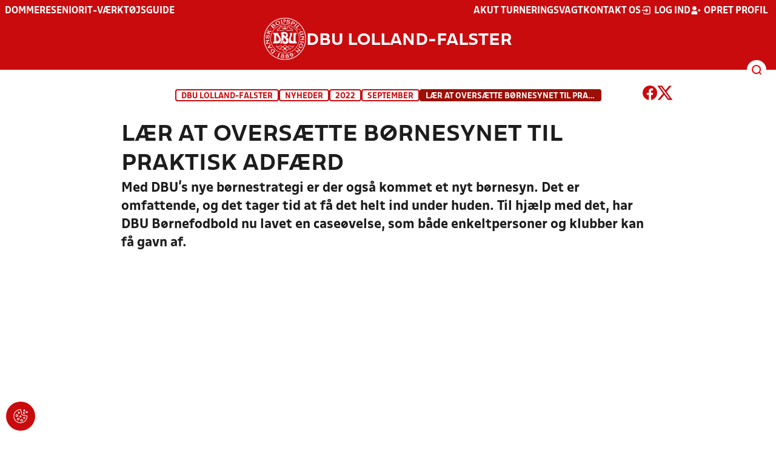

--- FILE ---
content_type: text/html; charset=utf-8
request_url: https://dbulolland-falster.dk/nyheder/2022/september/laer-at-oversaette-boernesynet-til-praktisk-adfaerd/
body_size: 9928
content:

<!DOCTYPE html>
<html class="no-js stylemode_new  " lang="da">
<head prefix="og: http://ogp.me/ns# fb: http://ogp.me/ns/fb#">
    <script type="text/javascript" src="https://cdnjs.cloudflare.com/ajax/libs/jquery/3.7.1/jquery.min.js"></script>
        <!-- Google Tag Manager -->
        <script type="text/javascript" defer>

            (function (w, d, s, l, i) {

                w[l] = w[l] || []; w[l].push({

                    'gtm.start':

                        new Date().getTime(), event: 'gtm.js'

                }); var f = d.getElementsByTagName(s)[0],

                    j = d.createElement(s), dl = l != 'dataLayer' ? '&l=' + l : ''; j.async = true; j.src =

                        'https://www.googletagmanager.com/gtm.js?id=' + i + dl; f.parentNode.insertBefore(j, f);

            })(window, document, 'script', 'dataLayer', 'GTM-P3JXBXT');
        </script>
        <!-- End Google Tag Manager -->



<!-- Tealium -->
<script type="text/javascript">
    var utag_data = {
    }
</script>
<!-- Loading script asynchronously -->
<script type="text/javascript">
    (function (a, b, c, d) {
        a = 'https://tags.tiqcdn.com/utag/jysk-fynske-medier/test-performance/prod/utag.js';
        b = document; c = 'script'; d = b.createElement(c); d.src = a; d.type = 'text/java' + c; d.async = true;
        a = b.getElementsByTagName(c)[0]; a.parentNode.insertBefore(d, a);
    })();
</script>
<!-- Tealium end -->

<script type="text/javascript" src="/scripts/cookieconsent.js"></script>


<!-- Prebid start -->
<script>
    window.Quickwrap = window.Quickwrap || {};
    window.Quickwrap.cmd = window.Quickwrap.cmd || [];
</script>
<script type="text/javascript" referrerpolicy="no-referrer-when-downgrade" async src="https://Rethtp4HMiyisvG7o.ay.delivery/manager/Rethtp4HMiyisvG7o"></script>
<!-- Prebid end -->
<script>window.googletag = window.googletag || { cmd: [] };</script>
<script>


    var adGender = "";
    var adDivAge = "";
    if (adGender != null && adGender != "") {
        googletag.cmd.push(function () {
            googletag.pubads().setTargeting('dbuloll_gender', adGender);
            googletag.pubads().setTargeting('dbuloll_age', adDivAge);
        });
    }

</script>
<script async="async" src="https://macro.adnami.io/macro/hosts/adsm.macro.dbulolland-falster.dk.js"></script>
    <meta charset="utf-8">
    <meta charset="UTF-8">
    <meta http-equiv="X-UA-Compatible" content="IE=edge,chrome=1">
    <meta name="viewport" content="width=device-width, initial-scale=1, shrink-to-fit=no">
    <title>L&#xE6;r at overs&#xE6;tte b&#xF8;rnesynet til praktisk adf&#xE6;rd</title>
    <meta name='referrer' content='unsafe-url' />

    <link rel="canonical" href="https://www.dbulolland-falster.dk/nyheder/2022/september/laer-at-oversaette-boernesynet-til-praktisk-adfaerd/" />
    <meta property="fb:app_id" content="176050015844229" />
    <meta name="date" content="2022-09-26" scheme="YYYY-MM-DD">
    <meta name="created" content="2022-09-26" />
    <meta name='copyright' content='DBU'>
    <meta name='language' content='DA'>
    <meta name='owner' content='DBU'>
    <meta property="og:locale" content="da_DK" />
    <meta name="author" content="DBU B&#xF8;rnefodbold">
    <meta property="og:site_name" content="DBU" />

        <meta property="og:title" content="L&#xE6;r at overs&#xE6;tte b&#xF8;rnesynet til praktisk adf&#xE6;rd" />
    <meta name='url' content='https://dbulolland-falster.dk/nyheder/2022/september/laer-at-oversaette-boernesynet-til-praktisk-adfaerd/'>
    <meta property="og:url" content="https://dbulolland-falster.dk/nyheder/2022/september/laer-at-oversaette-boernesynet-til-praktisk-adfaerd/" />
    <meta name="twitter:url" content="https://dbulolland-falster.dk/nyheder/2022/september/laer-at-oversaette-boernesynet-til-praktisk-adfaerd/" />
    <meta property="og:type" content="website" />
    <meta name='HandheldFriendly' content='True'>
    <meta name='MobileOptimized' content='320'>
            <meta property="og:image" content="https://dbulolland-falster.dk/media/1034/glade-fodbolddrenge.jpg?width=1200&amp;height=630&amp;quality=90" />
            <meta property="og:image:height" content="630" />
            <meta property="og:image:width" content="1200" />
            <meta itemprop="image" content="https://dbulolland-falster.dk/media/1034/glade-fodbolddrenge.jpg?width=1200&amp;height=630&amp;quality=90" />
            <meta name="twitter:image" content="https://dbulolland-falster.dk/media/1034/glade-fodbolddrenge.jpg?width=1200&amp;height=630&amp;quality=90" />
    <meta name="twitter:card" content="summary" />
    <meta name="twitter:title" content="L&#xE6;r at overs&#xE6;tte b&#xF8;rnesynet til praktisk adf&#xE6;rd" />
            <meta name="description" content="Med DBU’s nye børnestrategi er der også kommet et nyt børnesyn. Det er omfattende, og det tager tid at få det helt ind under huden. Til hjæl&hellip;" />
            <meta property="og:description" content="Med DBU’s nye børnestrategi er der også kommet et nyt børnesyn. Det er omfattende, og det tager tid at få det helt ind under huden. Til hjæl&hellip;" />
            <meta itemprop="description" content="Med DBU’s nye børnestrategi er der også kommet et nyt børnesyn. Det er omfattende, og det tager tid at få det helt ind under huden. Til hjæl&hellip;" />
            <meta name="twitter:description" content="Med DBU’s nye børnestrategi er der også kommet et nyt børnesyn. Det er omfattende, og det tager tid at få det helt ind under huden. Til hjæl&hellip;" />
        <meta name="robots" content="index, follow" />

    <link rel="apple-touch-icon" sizes="144x144" href="/Content/favicon/apple-touch-icon.png">
    <link rel="icon" type="image/png" sizes="32x32" href="/Content/favicon/favicon-32x32.png">
    <link rel="icon" type="image/png" sizes="16x16" href="/Content/favicon/favicon-16x16.png">
    <link rel="mask-icon" color="#cd151d" href="/Content/favicon/safari-pinned-tab.svg">
    <link rel="shortcut icon" href="/Content/favicon/favicon.ico">
    <meta name="msapplication-TileColor" content="#ffffff">
    <meta name="msapplication-config" content="~/Content/favicon/browserconfig.xml">
    <meta name="theme-color" content="#cd151d">
    <meta name="viewport" content="initial-scale=1.0, width=device-width">
 
    <script>
        window.lazySizesConfig = window.lazySizesConfig || {};
        lazySizesConfig.expFactor = 2;
        lazySizesConfig.loadMode = 2;
    </script>
    <style>
        img[data-sizes="auto"] {
            display: block;
            width: 100%;
        }
    </style>
    <style>
    .rteModule br{
       content: unset!important;
        display: unset!important;
    }
    
    main{
    z-index:1!important;
    }
    .main-footer{
    z-index:0!important;
    }
    
    </style>
    <link href="/css/layoutNew.min.css?d=1" rel="stylesheet">






</head>
<body data-pageid="73417" data-main-nav="closed"  class="    union_6">


    <!-- Google Tag Manager (noscript) -->
    <noscript>
        <iframe src="https://www.googletagmanager.com/ns.html?id=GTM-P3JXBXT"
                height="0" width="0" style="display:none;visibility:hidden"></iframe>
    </noscript>
    <!-- End Google Tag Manager (noscript) -->
<div id="top"></div>
    
    <div class="navigation-mobile-wrap" data-id="73417"></div>
    <a class="nav__toggle" title="Åben / luk menu">
        <img src="/Content/Gfx/icons-v2/icon_mobilnavtoggle.svg" />
        <div class="burger--container hide-on-mobile" data-main-nav="closed"></div>
    </a>
    <div class="long-read-nav-toggle" onclick="ToggleMainNav()">
        <svg version="1.1" xmlns="http://www.w3.org/2000/svg" fill="#fff" xmlns:xlink="http://www.w3.org/1999/xlink" x="0px" y="0px" viewBox="0 0 1000 1000" enable-background="new 0 0 1000 1000" xml:space="preserve">
        <g><g transform="translate(0.000000,511.000000) scale(0.100000,-0.100000)"><path d="M643.7,4274.9c-231-11.3-301.4-25.4-366.2-73.3c-149.3-109.9-177.5-208.5-177.5-648c0-366.3,5.6-405.7,64.8-490.2c33.8-50.7,98.6-121.1,140.9-152.1l78.9-59.2h4617.6h4617.6l76,59.2c183.1,135.2,194.4,169,194.4,659.2c0,495.8-16.9,546.6-205.7,656.4c-87.4,50.7-270.5,53.5-4420.4,56.3C2880.7,4286.1,801.5,4283.3,643.7,4274.9z" /><path d="M401.5,795.5C257.8,744.8,162,651.8,125.4,530.7c-16.9-59.2-25.4-264.8-19.7-487.4c8.4-428.2,31-487.4,222.6-600.1c95.8-56.3,146.5-56.3,4673.9-56.3s4578.1,0,4673.9,56.3c200,118.3,214.1,163.4,214.1,662.1c0,512.8-14.1,555-239.5,670.5l-124,62H5016.2C1272,834.9,488.8,829.3,401.5,795.5z" /><path d="M398.6-2655.7c-45.1-14.1-112.7-53.5-149.3-90.2c-132.4-124-149.3-191.6-149.3-605.7c0-442.3,28.2-538.1,194.4-648l95.8-64.8h4611.9h4611.9l95.8,64.8c171.9,115.5,197.2,202.9,188.8,673.3c-8.4,450.8-22.5,493-202.9,625.4c-76,59.2-78.9,59.2-4645.7,64.8C2528.5-2633.2,443.7-2641.6,398.6-2655.7z" /></g></g>
        </svg>
    </div>
    <header class="main-header">
        <div class="main-header--container">
            <div class="main-header--top">
                <div class="service-nav hide-on-mobile">
                    <div class="left">
                      
                                <ul>
            <li class=" only-on-mobile search-v2-mobile-li">
                <a href="" target="_parent" title='Gå til søgning' onclick="NavMobileToggleSearch(event);">Søg</a>
                <div class="search-v2-mobile">
                    <span>Hvad vil du søge efter?</span>
                    <a href="/soegeresultat/"><div class="btn">Indhold og nyheder</div></a>
                    <a href="/resultater/"><div class="btn">Stillinger, resultater, klubber og hold</div></a>
                </div>
            </li>
                        <li class="">
                            <a href="/dommere/"  title='Gå til "Dommere"'>Dommere</a>
                        </li>
                        <li class="">
                            <a href="/turneringer-og-staevner/senior/"  title='Gå til "Senior"'>Senior</a>
                        </li>
                        <li class="">
                            <a href="https://klubservice.dbu.dk/"  title='Gå til "IT-v&#xE6;rkt&#xF8;jsguide"'>IT-v&#xE6;rkt&#xF8;jsguide</a>
                        </li>
        </ul>

                        </div>
                    <div class="right">
                        <nav class="navigation--service-right">
                            <ul>

                                                <li>
                    <a href="/dommere/akut-dommervagt/"  title='Gå til "Akut turneringsvagt"'>Akut turneringsvagt</a>
                </li>
                <li>
                    <a href="/om-os/kontakt/"  title='Gå til "Kontakt os"'>Kontakt os</a>
                </li>

                                        <li>
                                            <a id="open-login" class="open__modal">
                                                <img src="/Content/Gfx/icons-v2/icon_login.svg" />
                                                <span>Log ind</span>

                                            </a>
                                        </li>
                                        <li>
                                            <a href="/opretprofil">
                                                <img src="/Content/Gfx/icons-v2/icon_user_add.svg" />
                                                Opret profil
                                            </a>
                                        </li>



                            </ul>
                        </nav>
                    </div>

                </div>
                <div class="main-logo">
                    <a href="/" title="Gå til forsiden" class="logo">

                            <img src="/Content/Gfx/dbu_segl.svg" alt='DBU logo Gå til forsiden' title="Gå til forsiden" height="90" />
                            <div class="dbu-logo-text">DBU Lolland-Falster</div>
                    </a>
                </div>
            </div>
            <div class="main-nav-container">
                <div class="main-header--section-bottom" data-id="73417">


                    <div id="search" class="main-search open-search">

                        <img src="/Content/Gfx/icons-v2/icon_search.svg" />

                    </div>
                </div>
            </div>

        </div>
        <div class="search-container" data-state="closed">
            <div class="search-container--inner">

                <div class="search-v2">
                    <span>Hvad vil du søge efter?</span>
                    <a href="/soegeresultat/"><div class="btn">Indhold og nyheder</div></a>
                    <a href="/resultater/"><div class="btn">Stillinger, resultater, klubber og hold</div></a>
                </div>

            </div>
        </div>
    </header>


<main class="main newsItem" data-doctype="newsItem">
    
        <div class="container" >
                <div class="page--header" data-print="false">

    <ul class="breadcrumb">
                <li title="DBU Lolland-Falster"><a href="/">DBU Lolland-Falster</a></li>
                <li title="Nyheder">
                        <a href="/nyheder/">Nyheder</a>

                </li>
                <li title="2022">
                        <a href="/nyheder/2022/">2022</a>

                </li>
                <li title="September">
                        <a href="/nyheder/2022/september/">September</a>

                </li>


        <li title="L&#xE6;r at overs&#xE6;tte b&#xF8;rnesynet til praktisk adf&#xE6;rd" class="current">L&#xE6;r at overs&#xE6;tte b&#xF8;rnesynet til praktisk adf&#xE6;rd</li>
    </ul>


<div class="share-print-wrap ">
    <a href="https://www.facebook.com/sharer/sharer.php?u=https%3a%2f%2fdbulolland-falster.dk%2fnyheder%2f2022%2fseptember%2flaer-at-oversaette-boernesynet-til-praktisk-adfaerd%2f" title="Del denne side på Facebook" rel="noopener" target="_blank">
        <img src="/Content/Gfx/icons-v2/icon_facebook_red.svg" />
    </a>
    <a href="https://twitter.com/intent/tweet?text=https%3a%2f%2fdbulolland-falster.dk%2fnyheder%2f2022%2fseptember%2flaer-at-oversaette-boernesynet-til-praktisk-adfaerd%2f" title="Del denne side på Twitter" rel="noopener" target="_blank">
        <img src="/Content/Gfx/icons-v2/icon_twitter_red.svg" />
    </a>
</div>                </div>
            <div class="last-container" data-print="true" >

                <div class="news-page">

                    <article class="news-article">
                        <div class="news-article-headline-wrap">
                            <h1 class="header hyphenate">
                                Lær at oversætte børnesynet til praktisk adfærd
                            </h1>

                            <h2>
                                Med DBU’s nye børnestrategi er der også kommet et nyt børnesyn. Det er omfattende, og det tager tid at få det helt ind under huden. Til hjælp med det, har DBU Børnefodbold nu lavet en caseøvelse, som både enkeltpersoner og klubber kan få gavn af.
                            </h2>
                                <div class="iframe-wrap news-item--video consent-check-wrap ">
                                            <script type="didomi/html" data-vendor="youtube">
                                                <iframe title="L&#xE6;r at overs&#xE6;tte b&#xF8;rnesynet til praktisk adf&#xE6;rd" id="ytplayer" type="text/html" width="320" height="180" src="https://www.youtube.com/embed/Fm7_mL8YOfQ?rel=0&modestbranding=1&loop=1" frameborder="0"></iframe>
                                            </script>
                                            <div class="consent-placeholder"
                                                 onclick="javascript: Didomi.preferences.show();">
                                                <h3>Vi mangler dit samtykke</h3>
                                                <p>Du skal give dit samtykke, for at kunne se dette indhold.</p>
                                                <p>
                                                    For at se dette indhold skal du tillade
                                                    Youtube som leverandør af indhold, samt tillade funtionelle-, marketing- og statistik-cookies.
                                                </p>

                                                <b>Klik her for at ændre tilladelserne.</b>
                                            </div>
                                </div>
                            <div class="details">
                                <time datetime="26.09.2022 09.10.27">26-09-2022</time>
                                    <span class="author">Af: DBU B&#xF8;rnefodbold</span>
                            </div>
                        </div>
                        <div class="news-content has-grid">

    <div class="dbu-grid main-content  ">

        <div class="main-content-container">
            <div class="main-content-container-content">
                <div class="grid main">
                <div class="row">
                        <div class="col col_12 order-0" data-aos="fade-up"
                             data-aos-anchor-placement="top" data-aos-offset="150" data-aos-delay="100">
                                <div class="module">
                                    <div class="module_content">

<div class="quote-module">
   <blockquote>
       <span>Det spørgsmål, som vi i DBU Børnefodbold nok har fået alleroftest, er, om vi ikke lige kan oversætte børnesynet.</span>
        <cite>Jesper Jacobsen, teamleder i DBU B&#xF8;rnefodbold.</cite>
    </blockquote>
</div>

                                    </div>
                                </div>
                                <div class="module">
                                    <div class="module_content">
        <div class="rteModule">
            <p>Sidste år blev der lavet <a rel="noopener" href="https://www.youtube.com/watch?v=Fm7_mL8YOfQ&list=PLvIEZ2HZ2UK7a3JsPiq8o6LYGHEP3-4VU" target="_blank" data-anchor="?v=Fm7_mL8YOfQ&list=PLvIEZ2HZ2UK7a3JsPiq8o6LYGHEP3-4VU">animationsfilm</a>, som skulle forklare børnerettighederne, og på webuniverset er <a rel="noopener" href="https://www.dbulolland-falster.dk/boern-og-unge/boernefodbold/strategi-for-dansk-boernefodbold/dbu-s-boernesyn/" target="_blank" title="DBU's børnesyn">børnesynet</a> og <a rel="noopener" href="https://www.dbulolland-falster.dk/boern-og-unge/boernefodbold/strategi-for-dansk-boernefodbold/dbu-s-10-boerneloefter/" target="_blank" title="DBU's 10 børneløfter">børneløfterne</a> også beskrevet. Nu forsøger DBU Børnefodbold at udfolde børnesynet i endnu højere grad via en caseøvelse, som alle kan bruge.</p>
<p>”Caseøvelsen kan både bruges af enkeltpersoner eller af klubber på fx klubaftener, trænermøder, forældremøder eller lignende. Formålet er via konkrete cases at vurdere den mest hensigtsmæssige adfærd ud fra børnesynets ståsted,” forklarer David Kiær Nielsen, medlem af DBU Børnefodbold, og han suppleres af sin kollega fra enheden, Karina Kallehauge:</p>
<p>”Vores ønske med caseøvelsen er at gøre alle de gode og fine ord om børnesynet fra strategien til konkret adfærd, som fodboldbørnene kommer til at mærke. Ved at give alle os voksne i fodbolden større indsigt i børnesynet og den adfærd, det kræver at efterleve det, håber vi, at vi med tiden kan være med til at sikre, at fx børnefodboldtrænere naturligt agerer i overensstemmelse med DBU’s Børnesyn til gavn for fodboldbørnene,” forklarer Karina Kallehauge.</p>
<p> </p>
        </div>
                                    </div>
                                </div>
                                <div class="module">
                                    <div class="module_content">

    <div class="button">
        <a href="/boern-og-unge/boernefodbold/strategi-for-dansk-boernefodbold/dbu-s-boernesyn/caseoevelse-til-traening-i-boernesynet/" target="_blank" class="btn btn--rounded btn--medium btn--red">
            <span class="hyphenate">Læs mere om caseøvelsen her og prøv den på dig selv eller i din klub</span>
        </a>
    </div>

                                    </div>
                                </div>
                        </div>
                </div>
                </div>

            </div>

        </div>
    </div>

                        </div>


                    </article>
                </div>
            </div>
        </div>
        <script>
            //Wraps youtube in iframe
            document.addEventListener("DOMContentLoaded", function () {
                var youtubeI = document.querySelectorAll(".news-content iframe[src^='https://www.youtube.com/embed/']");
                for (var i = 0; i < youtubeI.length; i++) {
                    var wrapped = $(youtubeI[i]).wrap("<div style='max-width:" + youtubeI[i].getAttribute("width") + "px;' />");
                    wrapped.wrap("<div class='iframe-wrap'/>");
                }
            });

            if ("2.0" > "5.0.10") {
                var _main = document.querySelector("main");
                if (_main.classList.contains("appNews")) {
                    var header = document.querySelector(".header");
                    header.style.display = 'none';
                }
            }

            if ("false" == "true") {
                var iOS = /iPad|iPhone|iPod/.test(navigator.userAgent) && !window.MSStream;
                if (iOS) {

                    var _main = document.querySelector("main");
                    if (_main.classList.contains("appNews")) {
                        var header = document.querySelector(".header");
                        header.style.display = 'none';
                    }

                }
            }

        </script>

</main>


    <footer class="main-footer">



        <div class="main-footer--content">

            <nav class="main--footer--some">
                <div class="footer-some-logo">
                        <img src="/Content/Gfx/dbu_segl.svg" alt='DBU logo Gå til forsiden' title="Gå til forsiden" height="90" />
                        <div class="footer-logo-text">DBU Lolland-Falster</div>
                </div>
                <div class="main-footer--social icon-circles">

                        <a href="https://www.facebook.com/DBU-Lolland-Falster-357229257657731/" target="_blank" rel="noopener">
            <img class="" src="/Content/Gfx/icons-v2/icon_facebook.svg" />
    </a>
    <a href="https://www.instagram.com/dbulollandfalster?igsh=MWQ1eWw4YXF4bnFlbA==" target="_blank" rel="noopener">
            <img class="" src="/Content/Gfx/icons-v2/icon_instagram.svg" />
    </a>
    <a href="https://www.youtube.com/@DBULolland-Falster" target="_blank" rel="noopener">
            <img class="" src="/Content/Gfx/icons-v2/icon_youtube.svg" />
    </a>

                </div>
            </nav>

            <nav class="main--footer--navigation">
                <ul>

                                    <li>
                    <a href="/om-os/" target=""  title='Gå til "Om DBU Lolland-Falster"'>Om DBU Lolland-Falster</a>
                </li>
                <li>
                    <a href="https://kluboffice2.dbu.dk/default.aspx" target="_blank"  title='Gå til "Login KlubOffice"'>Login KlubOffice</a>
                </li>
                <li>
                    <a href="/dommere/akut-dommervagt/" target=""  title='Gå til "Akut turneringsvagt"'>Akut turneringsvagt</a>
                </li>
                <li>
                    <a href="/om-os/privatlivspolitik/" target=""  title='Gå til "Privatlivspolitik"'>Privatlivspolitik</a>
                </li>
                <li>
                    <a href="/om-os/cookies/" target=""  title='Gå til "Cookies"'>Cookies</a>
                </li>

                </ul>
            </nav>
            <div class="main-footer--address">
                <p>DBU Lolland-Falster <br>Frankrigsvej 7&nbsp;<br>4800 Nykøbing Falster <br>Telefon: 5482 6768 <br>CVR: 18 41 28 10 <br><a href="mailto: info@dbulolland-falster.dk">info@dbulolland-falster.dk</a><br><br></p>
            </div>

            <nav class="main--footer--navigation site-siblings">

                        <ul class="">
                <li><a href="https://www.dbu.dk/" title="Gå til DBU">DBU</a></li>
                <li><a href="https://www.dbubornholm.dk/" title="Gå til DBU Bornholm">DBU Bornholm</a></li>
                <li><a href="https://www.dbufyn.dk/" title="Gå til DBU Fyn">DBU Fyn</a></li>
                <li><a href="https://www.dbujylland.dk/" title="Gå til DBU Jylland">DBU Jylland</a></li>
                <li><a href="https://www.dbukoebenhavn.dk/" title="Gå til DBU K&#xF8;benhavn">DBU K&#xF8;benhavn</a></li>
                <li><a href="/" title="Gå til DBU Lolland-Falster">DBU Lolland-Falster</a></li>
                <li><a href="https://www.dbusjaelland.dk/" title="Gå til DBU Sj&#xE6;lland">DBU Sj&#xE6;lland</a></li>
                <li><a href="https://futsal.dbu.dk/" title="Gå til Futsal">Futsal</a></li>
        </ul>

            </nav>



        </div>
        <div class="footer-bottom">
            <a href="https://www.dbu.dk/om-dbu/privatlivspolitik/">
                Persondata- og privatlivs-politik
            </a>
        </div>
    </footer>

<section class="login-modal">
    <header>
        <h3>Log ind</h3>
        <div class="close-modal"><div></div></div>
    </header>



        <div class="modal-wrap">

        <form id="loginForm" method="post" onsubmit="event.preventDefault(); PerformLoginPost();">
            

            <label for="loginUsername">Brugernavn</label>
            <input id="loginUsername" type="text" name="username" autocomplete="username" required />

            <label for="loginPassword">Adgangskode</label>
            <div class="login-wrap">
                <input id="loginPassword" type="password" name="password"
                       
                       autocomplete="current-password" required />
                <div class="login-eye" onclick="TogglePassword()">
                    <img src="/Content/Gfx/icons-v2/icon_eye.png" alt="Vis adgangskode" />
                </div>
            </div>

            <div class="checkbox-container">
                <input id="rememberUser" type="checkbox" name="rememberUser"
                        />
                <label for="rememberUser">Husk mig til næste gang</label>
            </div>

            <div id="errorlbl" class="error-message"></div>

            <button id="loginButton" class="btn btn--red btn--center" type="submit">
                <span>Log ind</span>
            </button>

            <a href="#" class="toggle-forgotton-password">Glemt adgangskode?</a>
            <a href="/opretprofil">Opret ny profil</a>
        <input name="__RequestVerificationToken" type="hidden" value="CfDJ8BLofrCaVdNIh-5DmJ-k9SS83CMI4FaddwVl89C7AY6q7xA4RGyugQb8mUNrSqLMypAelZeBfTLlZV-N349u8gUASXNVZrIZWF7PTTOfdXSFGMa_qXRD4lMCVhVMsg_1fple9albS6ZZqv0qGr9ya7o" /></form>

            <form action="/" method="post" id="forgotPasswordForm">
                <h4 class="text-center">Indtast din e-mail, så sender vi dig en mail hvorfra du kan nulstille din kode.</h4>
                <label for="forgottenUsername">E-Mail</label>
                <input id="forgottenUsername" type="text" name="forgottenUsername" value="" />

                <div id="errorlblRestorePassword"></div>
                <button id="forgottenUsernameButton" class="btn btn--red btn--center" type="button" onclick="RestoreForgottonLogin()"><span>Nulstil adgangskode</span></button>

                <a href="#" class="toggle-forgotton-password change">Fortryd</a>
            </form>
        </div>

    </section>
    <div data-state="closed" class="curtain"></div>





    <script src="/scripts/bundled.min.js?d=1"></script><script src="https://apis.google.com/js/api.js?d=1"></script>


    <script src="https://unpkg.com/@popperjs/core@2"></script>
    <script src="https://unpkg.com/tippy.js@6"></script>


    

<script async defer src="https://www.google.com/recaptcha/api.js"></script>

    <div class="cookie-consent-btn" onclick="javascript: Didomi.preferences.show('vendors');" title="Ændr cookie-indstilliger">
        <img src="/Content/Gfx/icons-v2/icon_cookie.svg" />
    </div>
</body>
</html>
